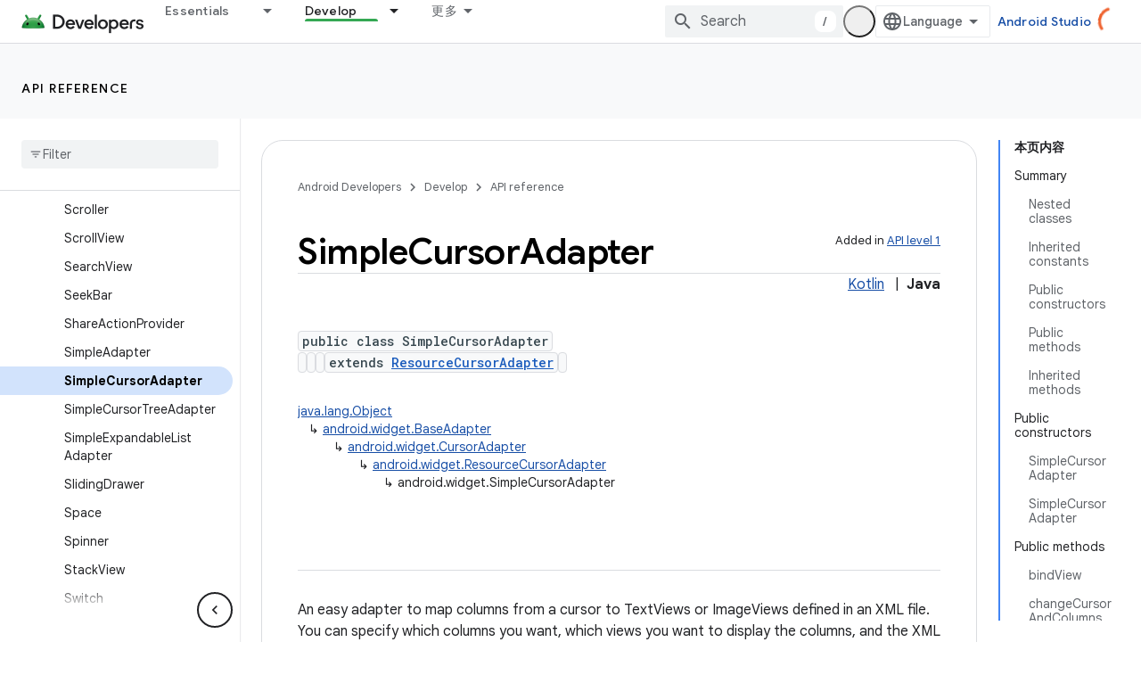

--- FILE ---
content_type: text/html; charset=UTF-8
request_url: https://feedback-pa.clients6.google.com/static/proxy.html?usegapi=1&jsh=m%3B%2F_%2Fscs%2Fabc-static%2F_%2Fjs%2Fk%3Dgapi.lb.en.OE6tiwO4KJo.O%2Fd%3D1%2Frs%3DAHpOoo_Itz6IAL6GO-n8kgAepm47TBsg1Q%2Fm%3D__features__
body_size: 78
content:
<!DOCTYPE html>
<html>
<head>
<title></title>
<meta http-equiv="X-UA-Compatible" content="IE=edge" />
<script type="text/javascript" nonce="_KvdZXtWtMIFyaVAxVMc4g">
  window['startup'] = function() {
    googleapis.server.init();
  };
</script>
<script type="text/javascript"
  src="https://apis.google.com/js/googleapis.proxy.js?onload=startup" async
  defer nonce="_KvdZXtWtMIFyaVAxVMc4g"></script>
</head>
<body>
</body>
</html>
